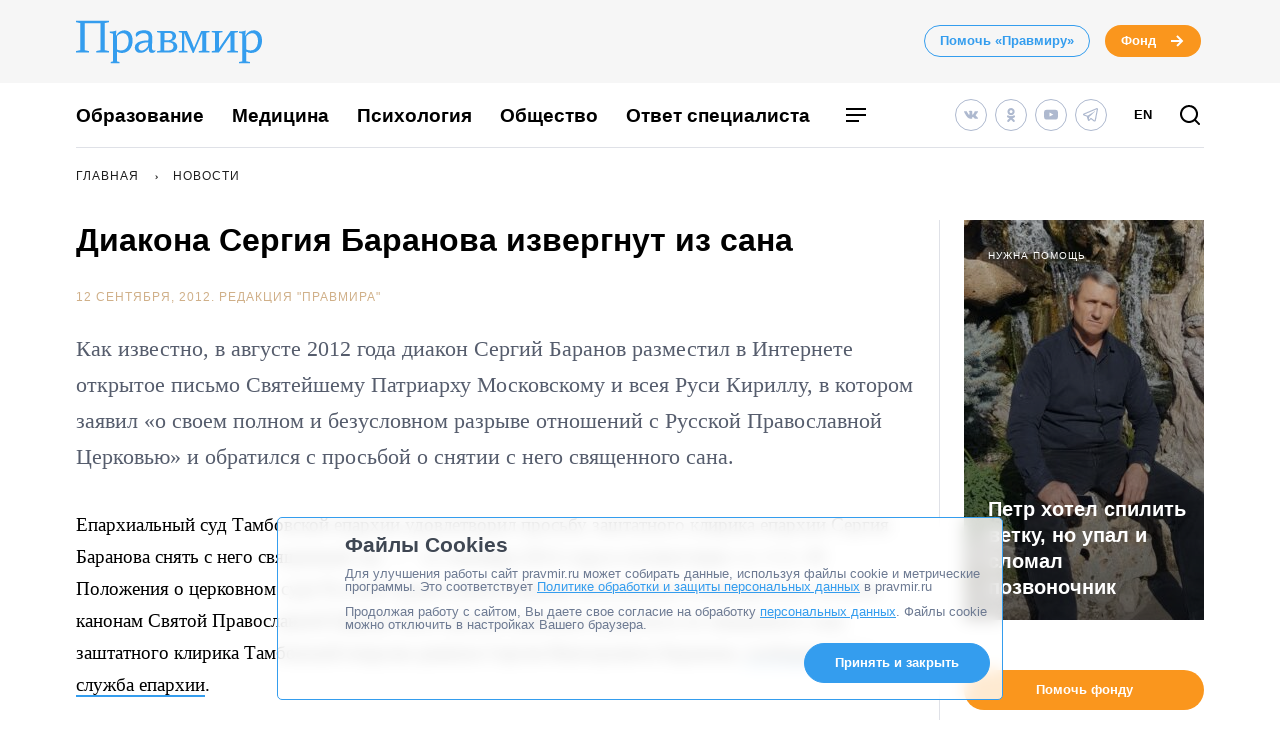

--- FILE ---
content_type: application/javascript; charset=UTF-8
request_url: https://www.pravmir.ru/wp-content/themes/pravmir-v4/assets/build/js/chunk-882.7930594e106335b8ca9c.js
body_size: 1141
content:
(self.webpackChunk=self.webpackChunk||[]).push([[882],{6882:function(e,t,r){"use strict";function n(e,t){return localStorage.setItem(e,JSON.stringify(t))}function a(e){return localStorage.getItem(e)||localStorage.setItem(e,JSON.stringify({})),JSON.parse(localStorage.getItem(e))}function i(e){return i="function"==typeof Symbol&&"symbol"==typeof Symbol.iterator?function(e){return typeof e}:function(e){return e&&"function"==typeof Symbol&&e.constructor===Symbol&&e!==Symbol.prototype?"symbol":typeof e},i(e)}function o(e,t){for(var r=0;r<t.length;r++){var n=t[r];n.enumerable=n.enumerable||!1,n.configurable=!0,"value"in n&&(n.writable=!0),Object.defineProperty(e,u(n.key),n)}}function u(e){var t=function(e,t){if("object"!==i(e)||null===e)return e;var r=e[Symbol.toPrimitive];if(void 0!==r){var n=r.call(e,"string");if("object"!==i(n))return n;throw new TypeError("@@toPrimitive must return a primitive value.")}return String(e)}(e);return"symbol"===i(t)?t:String(t)}r.r(t),r.d(t,{default:function(){return l}}),r(9554),r(1539),r(4747),r(7941),r(6649),r(6078),r(2526),r(1817),r(9653),r(2165),r(6992),r(8783),r(3948);var l=function(){function e(){var t,r,n;return function(e,t){if(!(e instanceof t))throw new TypeError("Cannot call a class as a function")}(this,e),t=this,n="hh-storage",(r=u(r="storageName"))in t?Object.defineProperty(t,r,{value:n,enumerable:!0,configurable:!0,writable:!0}):t[r]=n,"object"===i(e.instance)||(this.init(),e.instance=this),e.instance}var t,r;return t=e,r=[{key:"init",value:function(){setInterval(this.refreshData.bind(this),2e3)}},{key:"refreshData",value:function(){var e=this,t=a(this.storageName);Object.keys(t).forEach((function(r){var n=t[r].expire;n&&Date.now()>n&&e.del(r)}))}},{key:"save",value:function(e,t){var r=arguments.length>2&&void 0!==arguments[2]&&arguments[2];if(this.get(e))return!1;var i=a(this.storageName);return i[e]={value:t,expire:r},n(this.storageName,i),i}},{key:"get",value:function(e){return!!this.getAllValue(e)&&this.getAllValue(e).value}},{key:"getAllValue",value:function(e){return t=this.storageName,!!localStorage.getItem(t)&&a(this.storageName)[e];var t}},{key:"del",value:function(e){var t=a(this.storageName);return delete t[e],this.clear(),n(this.storageName,t),t}},{key:"edit",value:function(e,t){var r=arguments.length>2&&void 0!==arguments[2]&&arguments[2];return this.get(e)?(this.del(e),this.save(e,t,r),a(this.storageName)):(this.save(e,t),a(this.storageName))}},{key:"clear",value:function(){return e=this.storageName,localStorage.setItem(e,JSON.stringify({}));var e}},{key:"getAll",value:function(){return a(this.storageName)}}],r&&o(t.prototype,r),Object.defineProperty(t,"prototype",{writable:!1}),e}()},7941:function(e,t,r){var n=r(2109),a=r(7908),i=r(1956);n({target:"Object",stat:!0,forced:r(7293)((function(){i(1)}))},{keys:function(e){return i(a(e))}})}}]);
//# sourceMappingURL=chunk-882.7930594e106335b8ca9c.js.map

--- FILE ---
content_type: application/javascript; charset=UTF-8
request_url: https://www.pravmir.ru/wp-content/themes/pravmir-v4/assets/build/js/chunk-388.6a7adb4cb814e5cf4ab0.js
body_size: 211
content:
(self.webpackChunk=self.webpackChunk||[]).push([[388],{8388:function(e,t,n){var h=n(5311);h(document).ready((function(){console.log("hh get question ready"),h(".hh-get-question_button").on("click",(function(e){e.preventDefault();var t=h(".hh-get-question_answer").height();h(".hh-get-question_question-form").css("height",t),h(".hh-get-question_answer").hide(),h(".hh-get-question_question-form").show()})),h(".hh-get-question_form-back").on("click",(function(e){e.preventDefault(),h(".hh-get-question_question-form").css("height",""),h(".hh-get-question_answer").show(),h(".hh-get-question_question-form").hide()}))}))}}]);
//# sourceMappingURL=chunk-388.6a7adb4cb814e5cf4ab0.js.map